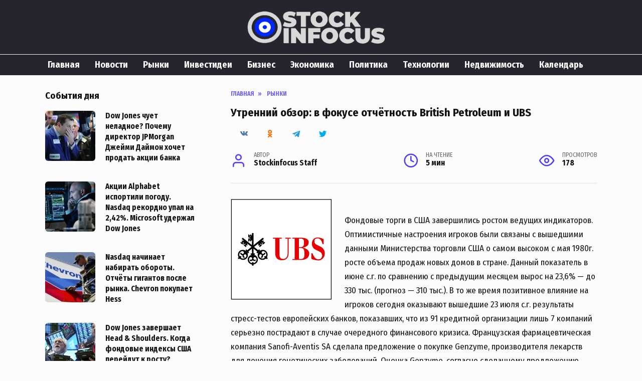

--- FILE ---
content_type: text/html
request_url: https://stockinfocus.ru/2010/07/27/utrennij-obzor-v-fokuse-otchyotnost-british-petroleum-i-ubs/
body_size: 12004
content:
<!DOCTYPE html><html lang="ru-RU" prefix="og: https://ogp.me/ns#"><head><meta charset="utf-8"><link rel="canonical" href="http://stockinfocus.ru/2010/07/27/utrennij-obzor-v-fokuse-otchyotnost-british-petroleum-i-ubs/"><meta name="viewport" content="width=device-width, initial-scale=1"><title>Утренний обзор: в фокусе отчётность British Petroleum и UBS | Stockinfocus.ru</title><meta name="description" content="Фондовые торги в США завершились ростом ведущих индикаторов. Оптимистичные настроения игроков были связаны с вышедшими данными Министерства торговли США о"><meta property="og:locale" content="ru_RU"><meta property="og:type" content="article"><meta property="og:title" content="Утренний обзор: в фокусе отчётность British Petroleum и UBS | Stockinfocus.ru"><meta property="og:description" content="Фондовые торги в США завершились ростом ведущих индикаторов. Оптимистичные настроения игроков были связаны с вышедшими данными Министерства торговли США о"><meta property="og:url" content="/2010/07/27/utrennij-obzor-v-fokuse-otchyotnost-british-petroleum-i-ubs/"><meta property="og:site_name" content="/"><meta property="article:publisher" content="https://www.facebook.com/stockinfocus"><meta property="article:author" content="http://www.facebook.com/stockinfocus"><meta property="article:tag" content="GlaxoSmithKline"><meta property="article:tag" content="Sanofi Aventis"><meta property="article:tag" content="UBS (NYSE:UBS)"><meta property="article:tag" content="ВТБ (MOEX:VTBR)"><meta property="article:tag" content="Газпром (MOEX:GAZP)"><meta property="article:tag" content="ГМК Норильский никель (MOEX:GMKN)"><meta property="article:tag" content="Лукойл (MOEX:LKOH)"><meta property="article:tag" content="Роснефть (MOEX:ROSN)"><meta property="article:tag" content="Сбербанк (MOEX:SBER)"><meta property="article:tag" content="Татнефть (MOEX:TATN)"><meta property="article:tag" content="Транснефть (MOEX:TRNFP)"><meta property="article:section" content="Рынки"><meta property="og:updated_time" content="2020-01-06T20:00:40+03:00"><meta property="og:image" content="/wp-content/uploads/2010/07/ubs.png"><meta property="og:image:secure_url" content="/wp-content/uploads/2010/07/ubs.png"><meta property="og:image:width" content="201"><meta property="og:image:height" content="201"><meta property="og:image:alt" content="Утренний обзор: в фокусе отчётность British Petroleum и UBS"><meta property="og:image:type" content="image/png"><meta name="twitter:card" content="summary_large_image"><meta name="twitter:title" content="Утренний обзор: в фокусе отчётность British Petroleum и UBS | Stockinfocus.ru"><meta name="twitter:description" content="Фондовые торги в США завершились ростом ведущих индикаторов. Оптимистичные настроения игроков были связаны с вышедшими данными Министерства торговли США о"><meta name="twitter:creator" content="@Stockinfocus"><meta name="twitter:image" content="/wp-content/uploads/2010/07/ubs.png"><meta name="twitter:label1" content="Автор"><meta name="twitter:data1" content="Stockinfocus Staff"><meta name="twitter:label2" content="Время чтения"><meta name="twitter:data2" content="Меньше минуты"><style id="wp-block-library-theme-inline-css" type="text/css">.wp-block-audio figcaption{color:#555;font-size:13px;text-align:center}.is-dark-theme .wp-block-audio figcaption{color:hsla(0,0,100%,.65)}.wp-block-audio{margin:0 0 1em}.wp-block-code{border:1px solid #ccc;border-radius:4px;font-family:Menlo,Consolas,monaco,monospace;padding:.8em 1em}.wp-block-embed figcaption{color:#555;font-size:13px;text-align:center}.is-dark-theme .wp-block-embed figcaption{color:hsla(0,0,100%,.65)}.wp-block-embed{margin:0 0 1em}.blocks-gallery-caption{color:#555;font-size:13px;text-align:center}.is-dark-theme .blocks-gallery-caption{color:hsla(0,0,100%,.65)}.wp-block-image figcaption{color:#555;font-size:13px;text-align:center}.is-dark-theme .wp-block-image figcaption{color:hsla(0,0,100%,.65)}.wp-block-image{margin:0 0 1em}.wp-block-pullquote{border-bottom:4px solid;border-top:4px solid;color:currentColor;margin-bottom:1.75em}.wp-block-pullquote cite,.wp-block-pullquote footer,.wp-block-pullquote__citation{color:currentColor;font-size:.8125em;font-style:normal;text-transform:uppercase}.wp-block-quote{border-left:.25em solid;margin:0 0 1.75em;padding-left:1em}.wp-block-quote cite,.wp-block-quote footer{color:currentColor;font-size:.8125em;font-style:normal;position:relative}.wp-block-quote.has-text-align-right{border-left:none;border-right:.25em solid;padding-left:0;padding-right:1em}.wp-block-quote.has-text-align-center{border:none;padding-left:0}.wp-block-quote.is-large,.wp-block-quote.is-style-large,.wp-block-quote.is-style-plain{border:none}.wp-block-search .wp-block-search__label{font-weight:700}.wp-block-search__button{border:1px solid #ccc;padding:.375em .625em}:where(.wp-block-group.has-background){padding:1.25em 2.375em}.wp-block-separator.has-css-opacity{opacity:.4}.wp-block-separator{border:none;border-bottom:2px solid;margin-left:auto;margin-right:auto}.wp-block-separator.has-alpha-channel-opacity{opacity:1}.wp-block-separator:not(.is-style-wide):not(.is-style-dots){width:100px}.wp-block-separator.has-background:not(.is-style-dots){border-bottom:none;height:1px}.wp-block-separator.has-background:not(.is-style-wide):not(.is-style-dots){height:2px}.wp-block-table{margin:0 0 1em}.wp-block-table td,.wp-block-table th{word-break:normal}.wp-block-table figcaption{color:#555;font-size:13px;text-align:center}.is-dark-theme .wp-block-table figcaption{color:hsla(0,0,100%,.65)}.wp-block-video figcaption{color:#555;font-size:13px;text-align:center}.is-dark-theme .wp-block-video figcaption{color:hsla(0,0,100%,.65)}.wp-block-video{margin:0 0 1em}.wp-block-template-part.has-background{margin-bottom:0;margin-top:0;padding:1.25em 2.375em}</style><style id="classic-theme-styles-inline-css" type="text/css">.wp-block-button__link{color:#fff;background-color:#32373c;border-radius:9999px;box-shadow:none;text-decoration:none;padding:calc(.667em + 2px) calc(1.333em + 2px);font-size:1.125em}.wp-block-file__button{background:#32373c;color:#fff;text-decoration:none}</style><style id="global-styles-inline-css" type="text/css">body{--wp--preset--color--black:#000;--wp--preset--color--cyan-bluish-gray:#abb8c3;--wp--preset--color--white:#fff;--wp--preset--color--pale-pink:#f78da7;--wp--preset--color--vivid-red:#cf2e2e;--wp--preset--color--luminous-vivid-orange:#ff6900;--wp--preset--color--luminous-vivid-amber:#fcb900;--wp--preset--color--light-green-cyan:#7bdcb5;--wp--preset--color--vivid-green-cyan:#00d084;--wp--preset--color--pale-cyan-blue:#8ed1fc;--wp--preset--color--vivid-cyan-blue:#0693e3;--wp--preset--color--vivid-purple:#9b51e0;--wp--preset--gradient--vivid-cyan-blue-to-vivid-purple:linear-gradient(135deg,rgba(6,147,227,1) 0,rgb(155,81,224) 100%);--wp--preset--gradient--light-green-cyan-to-vivid-green-cyan:linear-gradient(135deg,rgb(122,220,180) 0,rgb(0,208,130) 100%);--wp--preset--gradient--luminous-vivid-amber-to-luminous-vivid-orange:linear-gradient(135deg,rgba(252,185,0,1) 0,rgba(255,105,0,1) 100%);--wp--preset--gradient--luminous-vivid-orange-to-vivid-red:linear-gradient(135deg,rgba(255,105,0,1) 0,rgb(207,46,46) 100%);--wp--preset--gradient--very-light-gray-to-cyan-bluish-gray:linear-gradient(135deg,rgb(238,238,238) 0,rgb(169,184,195) 100%);--wp--preset--gradient--cool-to-warm-spectrum:linear-gradient(135deg,rgb(74,234,220) 0,rgb(151,120,209) 20%,rgb(207,42,186) 40%,rgb(238,44,130) 60%,rgb(251,105,98) 80%,rgb(254,248,76) 100%);--wp--preset--gradient--blush-light-purple:linear-gradient(135deg,rgb(255,206,236) 0,rgb(152,150,240) 100%);--wp--preset--gradient--blush-bordeaux:linear-gradient(135deg,rgb(254,205,165) 0,rgb(254,45,45) 50%,rgb(107,0,62) 100%);--wp--preset--gradient--luminous-dusk:linear-gradient(135deg,rgb(255,203,112) 0,rgb(199,81,192) 50%,rgb(65,88,208) 100%);--wp--preset--gradient--pale-ocean:linear-gradient(135deg,rgb(255,245,203) 0,rgb(182,227,212) 50%,rgb(51,167,181) 100%);--wp--preset--gradient--electric-grass:linear-gradient(135deg,rgb(202,248,128) 0,rgb(113,206,126) 100%);--wp--preset--gradient--midnight:linear-gradient(135deg,rgb(2,3,129) 0,rgb(40,116,252) 100%);--wp--preset--font-size--small:19.5px;--wp--preset--font-size--medium:20px;--wp--preset--font-size--large:36.5px;--wp--preset--font-size--x-large:42px;--wp--preset--font-size--normal:22px;--wp--preset--font-size--huge:49.5px;--wp--preset--spacing--20:0.44rem;--wp--preset--spacing--30:0.67rem;--wp--preset--spacing--40:1rem;--wp--preset--spacing--50:1.5rem;--wp--preset--spacing--60:2.25rem;--wp--preset--spacing--70:3.38rem;--wp--preset--spacing--80:5.06rem;--wp--preset--shadow--natural:6px 6px 9px rgba(0,0,0,0.2);--wp--preset--shadow--deep:12px 12px 50px rgba(0,0,0,0.4);--wp--preset--shadow--sharp:6px 6px 0 rgba(0,0,0,0.2);--wp--preset--shadow--outlined:6px 6px 0 -3px rgba(255,255,255,1),6px 6px rgba(0,0,0,1);--wp--preset--shadow--crisp:6px 6px 0 rgba(0,0,0,1);}:where(.is-layout-flex){gap:0.5em;}:where(.is-layout-grid){gap:0.5em;}body .is-layout-flow > .alignleft{float:left;margin-inline-start:0;margin-inline-end:2em;}body .is-layout-flow > .alignright{float:right;margin-inline-start:2em;margin-inline-end:0;}body .is-layout-flow > .aligncenter{margin-left:auto!important;margin-right:auto!important;}body .is-layout-constrained > .alignleft{float:left;margin-inline-start:0;margin-inline-end:2em;}body .is-layout-constrained > .alignright{float:right;margin-inline-start:2em;margin-inline-end:0;}body .is-layout-constrained > .aligncenter{margin-left:auto!important;margin-right:auto!important;}body .is-layout-constrained >:where(:not(.alignleft):not(.alignright):not(.alignfull)){max-width:var(--wp--style--global--content-size);margin-left:auto!important;margin-right:auto!important;}body .is-layout-constrained > .alignwide{max-width:var(--wp--style--global--wide-size);}body .is-layout-flex{display:flex;}body .is-layout-flex{flex-wrap:wrap;align-items:center;}body .is-layout-flex >*{margin:0;}body .is-layout-grid{display:grid;}body .is-layout-grid >*{margin:0;}:where(.wp-block-columns.is-layout-flex){gap:2em;}:where(.wp-block-columns.is-layout-grid){gap:2em;}:where(.wp-block-post-template.is-layout-flex){gap:1.25em;}:where(.wp-block-post-template.is-layout-grid){gap:1.25em;}.has-black-color{color:var(--wp--preset--color--black)!important;}.has-cyan-bluish-gray-color{color:var(--wp--preset--color--cyan-bluish-gray)!important;}.has-white-color{color:var(--wp--preset--color--white)!important;}.has-pale-pink-color{color:var(--wp--preset--color--pale-pink)!important;}.has-vivid-red-color{color:var(--wp--preset--color--vivid-red)!important;}.has-luminous-vivid-orange-color{color:var(--wp--preset--color--luminous-vivid-orange)!important;}.has-luminous-vivid-amber-color{color:var(--wp--preset--color--luminous-vivid-amber)!important;}.has-light-green-cyan-color{color:var(--wp--preset--color--light-green-cyan)!important;}.has-vivid-green-cyan-color{color:var(--wp--preset--color--vivid-green-cyan)!important;}.has-pale-cyan-blue-color{color:var(--wp--preset--color--pale-cyan-blue)!important;}.has-vivid-cyan-blue-color{color:var(--wp--preset--color--vivid-cyan-blue)!important;}.has-vivid-purple-color{color:var(--wp--preset--color--vivid-purple)!important;}.has-black-background-color{background-color:var(--wp--preset--color--black)!important;}.has-cyan-bluish-gray-background-color{background-color:var(--wp--preset--color--cyan-bluish-gray)!important;}.has-white-background-color{background-color:var(--wp--preset--color--white)!important;}.has-pale-pink-background-color{background-color:var(--wp--preset--color--pale-pink)!important;}.has-vivid-red-background-color{background-color:var(--wp--preset--color--vivid-red)!important;}.has-luminous-vivid-orange-background-color{background-color:var(--wp--preset--color--luminous-vivid-orange)!important;}.has-luminous-vivid-amber-background-color{background-color:var(--wp--preset--color--luminous-vivid-amber)!important;}.has-light-green-cyan-background-color{background-color:var(--wp--preset--color--light-green-cyan)!important;}.has-vivid-green-cyan-background-color{background-color:var(--wp--preset--color--vivid-green-cyan)!important;}.has-pale-cyan-blue-background-color{background-color:var(--wp--preset--color--pale-cyan-blue)!important;}.has-vivid-cyan-blue-background-color{background-color:var(--wp--preset--color--vivid-cyan-blue)!important;}.has-vivid-purple-background-color{background-color:var(--wp--preset--color--vivid-purple)!important;}.has-black-border-color{border-color:var(--wp--preset--color--black)!important;}.has-cyan-bluish-gray-border-color{border-color:var(--wp--preset--color--cyan-bluish-gray)!important;}.has-white-border-color{border-color:var(--wp--preset--color--white)!important;}.has-pale-pink-border-color{border-color:var(--wp--preset--color--pale-pink)!important;}.has-vivid-red-border-color{border-color:var(--wp--preset--color--vivid-red)!important;}.has-luminous-vivid-orange-border-color{border-color:var(--wp--preset--color--luminous-vivid-orange)!important;}.has-luminous-vivid-amber-border-color{border-color:var(--wp--preset--color--luminous-vivid-amber)!important;}.has-light-green-cyan-border-color{border-color:var(--wp--preset--color--light-green-cyan)!important;}.has-vivid-green-cyan-border-color{border-color:var(--wp--preset--color--vivid-green-cyan)!important;}.has-pale-cyan-blue-border-color{border-color:var(--wp--preset--color--pale-cyan-blue)!important;}.has-vivid-cyan-blue-border-color{border-color:var(--wp--preset--color--vivid-cyan-blue)!important;}.has-vivid-purple-border-color{border-color:var(--wp--preset--color--vivid-purple)!important;}.has-vivid-cyan-blue-to-vivid-purple-gradient-background{background:var(--wp--preset--gradient--vivid-cyan-blue-to-vivid-purple)!important;}.has-light-green-cyan-to-vivid-green-cyan-gradient-background{background:var(--wp--preset--gradient--light-green-cyan-to-vivid-green-cyan)!important;}.has-luminous-vivid-amber-to-luminous-vivid-orange-gradient-background{background:var(--wp--preset--gradient--luminous-vivid-amber-to-luminous-vivid-orange)!important;}.has-luminous-vivid-orange-to-vivid-red-gradient-background{background:var(--wp--preset--gradient--luminous-vivid-orange-to-vivid-red)!important;}.has-very-light-gray-to-cyan-bluish-gray-gradient-background{background:var(--wp--preset--gradient--very-light-gray-to-cyan-bluish-gray)!important;}.has-cool-to-warm-spectrum-gradient-background{background:var(--wp--preset--gradient--cool-to-warm-spectrum)!important;}.has-blush-light-purple-gradient-background{background:var(--wp--preset--gradient--blush-light-purple)!important;}.has-blush-bordeaux-gradient-background{background:var(--wp--preset--gradient--blush-bordeaux)!important;}.has-luminous-dusk-gradient-background{background:var(--wp--preset--gradient--luminous-dusk)!important;}.has-pale-ocean-gradient-background{background:var(--wp--preset--gradient--pale-ocean)!important;}.has-electric-grass-gradient-background{background:var(--wp--preset--gradient--electric-grass)!important;}.has-midnight-gradient-background{background:var(--wp--preset--gradient--midnight)!important;}.has-small-font-size{font-size:var(--wp--preset--font-size--small)!important;}.has-medium-font-size{font-size:var(--wp--preset--font-size--medium)!important;}.has-large-font-size{font-size:var(--wp--preset--font-size--large)!important;}.has-x-large-font-size{font-size:var(--wp--preset--font-size--x-large)!important;}.wp-block-navigation a:where(:not(.wp-element-button)){color:inherit;}:where(.wp-block-post-template.is-layout-flex){gap:1.25em;}:where(.wp-block-post-template.is-layout-grid){gap:1.25em;}:where(.wp-block-columns.is-layout-flex){gap:2em;}:where(.wp-block-columns.is-layout-grid){gap:2em;}.wp-block-pullquote{font-size:1.5em;line-height:1.6;}</style><link rel="stylesheet" id="google-fonts-css" href="https://fonts.googleapis.com/css?family=Fira+Sans+Condensed%3A400%2C400i%2C700%7CRoboto%3A400%2C400i%2C700&subset=cyrillic&display=swap" media="all"><link rel="stylesheet" id="reboot-style-css" href="/wp-content/themes/reboot/assets/css/style.min.css" media="all"><script src="/wp-includes/js/jquery/jquery.min.js" id="jquery-core-js"></script><style>.pseudo-clearfy-link{color:#008acf;cursor:pointer;}.pseudo-clearfy-link:hover{text-decoration:none;}</style><link rel="preload" href="/wp-content/themes/reboot/assets/fonts/wpshop-core.ttf" as="font" crossorigin=""><script>var fixed_main_menu='yes';</script><style>.site-logotype{max-width:280px}.site-logotype img{max-height:70px}.scrolltop:before{content:"\21d1"}.post-card--grid,.post-card--grid .post-card__thumbnail,.post-card--grid .post-card__thumbnail img,.post-card--grid .post-card__thumbnail:before{border-radius:6px}.post-card--small .post-card__thumbnail img{border-radius:6px}.post-card--vertical .post-card__thumbnail img,.post-card--vertical .post-card__thumbnail a:before{border-radius:6px}.post-card--standard .post-card__thumbnail img,.post-card--standard .post-card__thumbnail a:before{border-radius:6px}.post-card--related,.post-card--related .post-card__thumbnail img,.post-card--related .post-card__thumbnail a:before{border-radius:6px}body{background-color:#fcfcfc}.site-content{background-color:#fcfcfc}.site-header,.site-header a,.site-header .pseudo-link{color:#d8d8d8}.humburger span,.top-menu>ul>li>a:before,.top-menu>ul>li>span:before{background:#d8d8d8}.site-header{background-color:#26252d}@media(min-width:992px){.top-menu ul li .sub-menu{background-color:#26252d}}.site-title,.site-title a{color:#d8d8d8}.site-description{color:#d8d8d8}@media(min-width:768px){.site-header{background-position:center bottom}}.main-navigation,.footer-navigation,.footer-navigation .removed-link,.main-navigation .removed-link,.main-navigation ul li>a,.footer-navigation ul li>a{color:#fcfcfc}.main-navigation,.main-navigation ul li .sub-menu li,.main-navigation ul li.menu-item-has-children:before,.footer-navigation,.footer-navigation ul li .sub-menu li,.footer-navigation ul li.menu-item-has-children:before{background-color:#26252d}.site-footer,.site-footer a,.site-footer .pseudo-link{color:#fcfcfc}body{font-family:"Fira Sans Condensed","Helvetica Neue",Helvetica,Arial,sans-serif;font-size:17px;line-height:1.2;}.site-title,.site-title a{font-family:"Roboto","Helvetica Neue",Helvetica,Arial,sans-serif;}.site-description{font-family:"Roboto","Helvetica Neue",Helvetica,Arial,sans-serif;}.main-navigation ul li a,.main-navigation ul li span,.footer-navigation ul li a,.footer-navigation ul li span{font-family:"Fira Sans Condensed","Helvetica Neue",Helvetica,Arial,sans-serif;font-size:18px;line-height:0.1;}.h1,h1:not(.site-title){font-family:"Fira Sans Condensed","Helvetica Neue",Helvetica,Arial,sans-serif;font-size:1.3em;line-height:1.2;}.h2,.related-posts__header,.section-block__title,h2{font-family:"Fira Sans Condensed","Helvetica Neue",Helvetica,Arial,sans-serif;font-size:1.3em;}.h3,h3{font-family:"Fira Sans Condensed","Helvetica Neue",Helvetica,Arial,sans-serif;font-size:1.2em;line-height:1.5;}.h4,h4{font-family:"Fira Sans Condensed","Helvetica Neue",Helvetica,Arial,sans-serif;font-size:1.15em;line-height:1.8;}.h5,h5{font-family:"Fira Sans Condensed","Helvetica Neue",Helvetica,Arial,sans-serif;font-size:1.1em;line-height:1.9;}.h6,h6{font-family:"Fira Sans Condensed","Helvetica Neue",Helvetica,Arial,sans-serif;}</style><link rel="icon" href="/wp-content/uploads/2022/04/cropped-target-blue-32x32.png" sizes="32x32"><link rel="icon" href="/wp-content/uploads/2022/04/cropped-target-blue-192x192.png" sizes="192x192"><link rel="apple-touch-icon" href="/wp-content/uploads/2022/04/cropped-target-blue-180x180.png"><meta name="msapplication-TileImage" content="/wp-content/uploads/2022/04/cropped-target-blue-270x270.png"><style type="text/css" id="wp-custom-css">.site-branding{margin-left:auto;margin-right:auto;}.pagination .nav-links{margin-top:30px;}</style><meta name="robots" content="follow,index,noarchive"></head><body class="post-template-default single single-post postid-3388 single-format-standard wp-custom-logo wp-embed-responsive sidebar-left"><div id="page" class="site"><div class="search-screen-overlay js-search-screen-overlay"></div><div class="search-screen js-search-screen"></div><header id="masthead" class="site-header full" itemscope itemtype="http://schema.org/WPHeader"><div class="site-header-inner fixed"><div class="humburger js-humburger"><span></span><span></span><span></span></div><div class="site-branding"><div class="site-logotype"><a href="/"><img loading="lazy" decoding="async" src="/wp-content/uploads/2022/05/new-monserat-grey.png" width="739" height="182" alt="/"></a></div></div></div></header> <nav id="site-navigation" class="main-navigation full" itemscope itemtype="http://schema.org/SiteNavigationElement"><div class="main-navigation-inner fixed"><div class="menu-glavnoe-menyu-container"><ul id="header_menu" class="menu"><li id="menu-item-112216" class="menu-item menu-item-type-custom menu-item-object-custom menu-item-home menu-item-112216"><a href="/">Главная</a></li><li id="menu-item-107104" class="menu-item menu-item-type-taxonomy menu-item-object-category menu-item-107104"><a href="/news/">Новости</a></li><li id="menu-item-107107" class="menu-item menu-item-type-taxonomy menu-item-object-category current-post-ancestor current-menu-parent current-post-parent menu-item-107107"><a href="/markets/">Рынки</a></li><li id="menu-item-112206" class="menu-item menu-item-type-taxonomy menu-item-object-category menu-item-112206"><a href="/investment-ideas/">Инвестидеи</a></li><li id="menu-item-114459" class="menu-item menu-item-type-taxonomy menu-item-object-category menu-item-114459"><a href="/business/">Бизнес</a></li><li id="menu-item-107106" class="menu-item menu-item-type-taxonomy menu-item-object-category menu-item-107106"><a href="/economy/">Экономика</a></li><li id="menu-item-107105" class="menu-item menu-item-type-taxonomy menu-item-object-category menu-item-107105"><a href="/policy/">Политика</a></li><li id="menu-item-113063" class="menu-item menu-item-type-taxonomy menu-item-object-category menu-item-113063"><a href="/technologies/">Технологии</a></li><li id="menu-item-113061" class="menu-item menu-item-type-taxonomy menu-item-object-category menu-item-113061"><a href="/realestate/">Недвижимость</a></li><li id="menu-item-115016" class="menu-item menu-item-type-post_type menu-item-object-page menu-item-115016"><a href="/economic-calendar/">Календарь</a></li></ul></div></div></nav><div class="mobile-menu-placeholder js-mobile-menu-placeholder"></div><div id="content" class="site-content fixed"><div class="site-content-inner"><div id="primary" class="content-area" itemscope itemtype="http://schema.org/Article"><main id="main" class="site-main article-card"> <article id="post-3388" class="article-post post-3388 post type-post status-publish format-standard category-markets tag-glaxosmithkline tag-sanofi-aventis tag-ubs tag-vtb tag-gazprom tag-gmk-nornikel tag-lukojl tag-rosneft tag-sberbank tag-tatneft tag-transneft"><div class="breadcrumb" itemscope itemtype="http://schema.org/BreadcrumbList"><span class="breadcrumb-item" itemprop="itemListElement" itemscope itemtype="http://schema.org/ListItem"><a href="/" itemprop="item"><span itemprop="name">Главная</span></a></span><meta itemprop="position" content="0"><span class="breadcrumb-separator">»</span> <span class="breadcrumb-item" itemprop="itemListElement" itemscope itemtype="http://schema.org/ListItem"><a href="/markets/" itemprop="item"><span itemprop="name">Рынки</span></a></span><meta itemprop="position" content="1"></div><h1 class="entry-title" itemprop="headline">Утренний обзор: в фокусе отчётность British Petroleum и UBS</h1><div class="social-buttons"><span class="social-button social-button--vkontakte" data-social="vkontakte" data-image=""></span><span class="social-button social-button--odnoklassniki" data-social="odnoklassniki"></span><span class="social-button social-button--telegram" data-social="telegram"></span><span class="social-button social-button--twitter" data-social="twitter"></span></div><div class="entry-meta"><span class="entry-author"><span class="entry-label">Автор</span> <span itemprop="author">Stockinfocus Staff</span></span> <span class="entry-time"><span class="entry-label">На чтение</span> 5 мин</span> <span class="entry-views"><span class="entry-label">Просмотров</span> <span class="js-views-count" data-post_id="3388">178</span></span></div><div class="entry-content" itemprop="articleBody"><p><span itemprop="image" itemscope itemtype="https://schema.org/ImageObject"><img loading="lazy" decoding="async" itemprop="url image" class="alignleft size-full wp-image-3389" title="Утренний обзор: в фокусе отчётность British Petroleum и UBS" src="/wp-content/uploads/2010/07/ubs.png" alt="Утренний обзор: в фокусе отчётность British Petroleum и UBS" width="201" height="201"></span></p><meta itemprop="width" content="201"><meta itemprop="height" content="201">Фондовые торги в США завершились ростом ведущих индикаторов. Оптимистичные настроения игроков были связаны с вышедшими данными Министерства торговли США о самом высоком с мая 1980г. росте объема продаж новых домов в стране. Данный показатель в июне с.г. по сравнению с предыдущим месяцем вырос на 23,6% — до 330 тыс. (прогноз — 310 тыс.). В то же время позитивное влияние на игроков сегодня оказывают вышедшие 23 июля с.г. результаты стресс-тестов европейских банков, показавших, что из 91 кредитной организации лишь 7 компаний серьезно пострадают в случае очередного финансового кризиса. Французская фармацевтическая компания Sanofi-Aventis SA сделала предложение о покупке Genzyme, производителя лекарств для лечения генетических заболеваний. Оценка Genzyme, согласно сделанному предложению, составляет около $20 млрд при текущей рыночной капитализации на уровне $14,5 млрд. Это привело к росту цен акций компании на 7,8%. По сообщению газеты The Wall Street Journal, интерес к Genzyme также проявила британская GlaxoSmithKline. Котировки ценных бумаг британской BP поднялись на 4,9% на слухах о смене генерального директора компании.<p></p><p>Чистая прибыль швейцарского банка UBS (доступная для распределения среди акционеров) по итогам I полугодия 2010г. составила 4,20 млрд швейцарских франков (3,08 млрд евро) против чистых убытков в I полугодии 2009г. в размере 3,37 млрд швейцарских франков. Соответствующая информация содержится в опубликованном сегодня финансовом отчете банка. Прибыль до налогообложения за отчетное полугодие составила 5,42 млрд швейцарских франков (3,98 млрд евро) по сравнению с убытками в размере 2,88 млрд швейцарских франков за январь-июнь 2009г. Операционная прибыль UBS в I полугодии 2010г. возросла на 69,3% и составила 18,19 млрд швейцарских франков (13,37 млрд евро) по сравнению с операционной прибылью в 10,74 млрд швейцарских франков, зафиксированной в I полугодии 2009г.</p><div class="b-r b-r--after_p_2"></div><p>Чистая прибыль UBS во II квартале 2010г. составила 2 млрд швейцарских франков (1,47 млрд евро) против чистых убытков во II квартале 2009г. в размере 1,4 млрд швейцарских франков. Прибыль до налогообложения в отчетном периоде составила 2,61 млрд швейцарских франков (1,91 млрд евро) по сравнению с убытками в размере 1,32 млрд швейцарских франков за апрель-июнь 2009г. Операционная прибыль UBS за II квартал 2010г. возросла на 59,1% и составила 9,18 млрд швейцарских франков (6,74 млрд евро) по сравнению с операционной прибылью в 5,77 млрд швейцарских франков, зафиксированной во II квартале 2009г.</p><p>Чистая прибыль Роснефти по US GAAP за I полугодие 2010г. составила 5,0 млрд долл., что превышает уровень соответствующего периода предыдущего года на 37%. Чистая прибыль за II квартал составила 2,6 млрд долл.. Чистый долг НК «Роснефть» по US GAAP в I полугодии 2010г. снизился на 18% — до 15,8 млрд долл. по сравнению с 19,2 млрд долл. на конец I полугодия прошлого года. Капитальные затраты НК «Роснефть» по US GAAP в I полугодии 2010г. выросли на 14% по сравнению с аналогичным периодом 2009г. — до 3 млрд 845 млн долл. При этом во II квартале этот показатель вырос по сравнению с показателем I квартала на 19% и составил 2 млрд 091 млн долл..</p><p>Рoснeфть пpoсит правительство РФ отложить приватизацию компании до принятия нoвoй нaлoгoвoй cиcтемы. «Продажа государством акций «Роснефти» будет более целесообразной после реформирования налоговой системы, чтобы мы имели больше ясности относительно перспектив развития компании», — сказал вице-президент компании Питер О’Браен в интервью Reuters. «Продажа 24% — это почти в два раза больше проведенного «Роснефтью» IPO, это наверняка будет сложно сделать», — добавил он. По мнению вице-президента компании, государство может столкнуться со сложностями при сокращении своей доли в «Роснефти», так как инвесторам нужна более прозрачная налоговая система, чтобы оценить перспективы развития компании.</p><div class="b-r b-r--middle_content"></div><blockquote><p>По неофициальным данным, Министерство финансов РФ предлагает правительству в течение ближайших трех лет приватизировать доли 10 госкомпаний и банков в целях покрытия дефицита бюджета. Предложения Минфина включают в себя, в том числе, продажу 24,16% акций «Роснефти» (доля государства в настоящее время составляет 75,16%), 27,1% акций Транснефти (78,1%), 28,11% акций ОАО «ФСК ЕЭС» (79,11%), 9,38% Русгидро (60,38%) и др.</p></blockquote><p>Российский фондовый рынок сегодня откроется нейтрально. Консолидация вблизи нулевых отметок азиатских фондовых индексов и консолидация котировок нефти на сырьевом рынке будут способствовать нейтральному открытию отечественного рынка. Фьючерс на light sweet прибавил $0,1, торгуется под важным уровнем сопротивления на $80. Индекс ММВБ сегодня будет стремиться взять штурмом психологически важную отметку на 1 400 пп. Сегодня выйдут отчеты таких компаний как Affiliated Managers, Aftermarket Tech, AK Steel, BP, Buffalo Wild Wings, Century Aluminum, Daimler AG, DuPont, Ford Motor, Lexmark, U.S. Steel.</p><p>Из статданных стоит отметить выход в 14:00 (МСК) в Великобритании отчет Конфедерации британских производителей по розничным продажам (CBI Distributive Trends Survey). В 17:00 (МСК) в США выйдет индекс цен на жилье Case-Shiller (Case-Shiller House Price Index) – прогноз +0.15% м/м. Индекс деловой активности в обрабатывающей промышленности ФРБ Ричмонда (Richmond Fed Manufacturing) – прогноз 11 и индекс потребительского доверия Conference Board (Conference Board Consumer Confidence Index) – прогноз 51.0 будут опубликованы в США в 18:00 (МСК).</p><p>Котировки Газпрома консолидируются в рамках нового ценового коридора 160 – 163,5 р. В случае дальнейших покупок котировки достигнут сопротивления в районе 167,5 р. Котировки Татнефти торгуются у важного уровня сопротивления в районе 148,3 р., который покупатели не могут взять с осени прошлого года. Пробой уровня приведет к дальнейшему росту с целью 165 р. Обыкновенные акции Сбербанка зависли под сопротивлением, проходящем на уровне 84,5 р. В рамках нового ценового коридора 80 – 84,5 р. котировки могут снизиться к нижней границе. Привилегированные акции Сбербанка торгуются в рамках симметричного треугольника с текущими границами 57 – 59 р. Ближайшая цель роста располагается в районе верхней границы на 59 р. Котировки ГМК Норильский никель консолидируются над пробитым сопротивлением, проходящем на уровне 5 000 р. Ближайшее сопротивление располагается в районе 5 270 р. Акции Лукойла при пробитии отметки на 1 700 р. вырастут с целью в районе 1 770 р. Акции Роснефти демонстрируют силу на протяжении трех последних торговых сессий, сопровождающуюся высокими объемами. При дальнейших покупок котировки достигнут отметки 210 р. Покупатели в акциях ВТБ предпринимают очередную попытку пробить сопротивление на уровне 0,0811 р. Котировки Транснефти отличились мощным ростом и высокими объемами. Ближайшая цель располагается на уровне коррекции 38,2% по Фибоначчи в районе 30 500 р.</p><p>&nbsp;</p><div class="b-r b-r--after_content"></div></div></article><meta itemscope itemprop="mainEntityOfPage" itemtype="https://schema.org/WebPage" itemid="/2010/07/27/utrennij-obzor-v-fokuse-otchyotnost-british-petroleum-i-ubs/" content="Утренний обзор: в фокусе отчётность British Petroleum и UBS"><meta itemprop="dateModified" content="2020-01-06"><div itemprop="publisher" itemscope itemtype="https://schema.org/Organization" style="display: none;"><div itemprop="logo" itemscope itemtype="https://schema.org/ImageObject"><img loading="lazy" decoding="async" itemprop="url image" src="/wp-content/uploads/2022/05/new-monserat-grey.png" alt="/"></div><meta itemprop="name" content="/"><meta itemprop="telephone" content="+79524494242"><meta itemprop="address" content="/"></div><div id="related-posts" class="related-posts fixed"><div class="related-posts__header">Может быть интересно</div><div class="post-cards post-cards--vertical"><div class="post-card post-card--related"><div class="post-card__thumbnail"><a href="/2023/10/28/dow-jones-jamie-dimon-sell-jpmorgan/"><img loading="lazy" decoding="async" width="335" height="220" src="/wp-content/uploads/2023/08/875-335x220.webp" class="attachment-reboot_small size-reboot_small wp-post-image" alt="Dow Jones чует неладное? Почему директор JPMorgan Джейми Даймон хочет продать акции банка" fetchpriority="high"></a></div><div class="post-card__title"><a href="/2023/10/28/dow-jones-jamie-dimon-sell-jpmorgan/">Dow Jones чует неладное? Почему директор JPMorgan Джейми Даймон хочет продать акции банка</a></div></div><div class="post-card post-card--related"><div class="post-card__thumbnail"><a href="/2023/10/26/nasdaq-low-record-alphabet-fell/"><img loading="lazy" decoding="async" width="335" height="220" src="/wp-content/uploads/2023/08/98787987-335x220.webp" class="attachment-reboot_small size-reboot_small wp-post-image" alt="Акции Alphabet испортили погоду. Nasdaq рекордно упал на 2,42%"></a></div><div class="post-card__title"><a href="/2023/10/26/nasdaq-low-record-alphabet-fell/">Акции Alphabet испортили погоду. Nasdaq рекордно упал на 2,42%. Microsoft удержал Dow Jones</a></div></div><div class="post-card post-card--related"><div class="post-card__thumbnail"><a href="/2023/10/24/nasdaq-nabiraet-chevron-pokupaet-hess/"><img loading="lazy" decoding="async" width="335" height="220" src="/wp-content/uploads/2023/07/8099cvx-335x220.webp" class="attachment-reboot_small size-reboot_small wp-post-image" alt="Nasdaq начинает набирать обороты. Отчёты гигантов после рынка. Chevron покупает Hess"></a></div><div class="post-card__title"><a href="/2023/10/24/nasdaq-nabiraet-chevron-pokupaet-hess/">Nasdaq начинает набирать обороты. Отчёты гигантов после рынка. Chevron покупает Hess</a></div></div><div class="post-card post-card--related"><div class="post-card__thumbnail"><a href="/2023/10/21/dow-jones-week-ahead-earnings-in-focus/"><img loading="lazy" decoding="async" width="335" height="220" src="/wp-content/uploads/2023/10/4228-335x220.webp" class="attachment-reboot_small size-reboot_small wp-post-image" alt="Трейдеры на Нью-Йоркской фондовой бирже наблюдают за индексом Dow Jones и доходностью казначейских облигаций."></a></div><div class="post-card__title"><a href="/2023/10/21/dow-jones-week-ahead-earnings-in-focus/">Dow Jones завершает Head & Shoulders. Когда фондовые индексы США перейдут к росту?</a></div></div></div></div></main></div><aside id="secondary" class="widget-area" itemscope itemtype="http://schema.org/WPSideBar"><div class="sticky-sidebar js-sticky-sidebar"><div id="wpshop_widget_articles-3" class="widget widget_wpshop_widget_articles"><div class="widget-header">События дня</div><div class="widget-articles"><article class="post-card post-card--small"><div class="post-card__thumbnail"><a href="/2023/10/28/dow-jones-jamie-dimon-sell-jpmorgan/"><img loading="lazy" decoding="async" width="100" height="100" src="/wp-content/uploads/2023/08/875-100x100.webp" class="attachment-reboot_square size-reboot_square wp-post-image" alt="Dow Jones чует неладное? Почему директор JPMorgan Джейми Даймон хочет продать акции банка"></a></div><div class="post-card__body"><div class="post-card__title"><a href="/2023/10/28/dow-jones-jamie-dimon-sell-jpmorgan/">Dow Jones чует неладное? Почему директор JPMorgan Джейми Даймон хочет продать акции банка</a></div></div></article> <article class="post-card post-card--small"><div class="post-card__thumbnail"><a href="/2023/10/26/nasdaq-low-record-alphabet-fell/"><img loading="lazy" decoding="async" width="100" height="100" src="/wp-content/uploads/2023/08/98787987-100x100.webp" class="attachment-reboot_square size-reboot_square wp-post-image" alt="Акции Alphabet испортили погоду. Nasdaq рекордно упал на 2,42%"></a></div><div class="post-card__body"><div class="post-card__title"><a href="/2023/10/26/nasdaq-low-record-alphabet-fell/">Акции Alphabet испортили погоду. Nasdaq рекордно упал на 2,42%. Microsoft удержал Dow Jones</a></div></div></article> <article class="post-card post-card--small"><div class="post-card__thumbnail"><a href="/2023/10/24/nasdaq-nabiraet-chevron-pokupaet-hess/"><img loading="lazy" decoding="async" width="100" height="100" src="/wp-content/uploads/2023/07/8099cvx-100x100.webp" class="attachment-reboot_square size-reboot_square wp-post-image" alt="Nasdaq начинает набирать обороты. Отчёты гигантов после рынка. Chevron покупает Hess"></a></div><div class="post-card__body"><div class="post-card__title"><a href="/2023/10/24/nasdaq-nabiraet-chevron-pokupaet-hess/">Nasdaq начинает набирать обороты. Отчёты гигантов после рынка. Chevron покупает Hess</a></div></div></article> <article class="post-card post-card--small"><div class="post-card__thumbnail"><a href="/2023/10/21/dow-jones-week-ahead-earnings-in-focus/"><img loading="lazy" decoding="async" width="100" height="100" src="/wp-content/uploads/2023/10/4228-100x100.webp" class="attachment-reboot_square size-reboot_square wp-post-image" alt="Трейдеры на Нью-Йоркской фондовой бирже наблюдают за индексом Dow Jones и доходностью казначейских облигаций."></a></div><div class="post-card__body"><div class="post-card__title"><a href="/2023/10/21/dow-jones-week-ahead-earnings-in-focus/">Dow Jones завершает Head & Shoulders. Когда фондовые индексы США перейдут к росту?</a></div></div></article></div></div></div></aside></div></div><div class="site-footer-container site-footer-container--equal-width"><footer id="colophon" class="site-footer site-footer--style-gray full"><div class="site-footer-inner fixed"><div class="footer-widgets footer-widgets-1"><div class="footer-widget"><div id="nav_menu-3" class="widget widget_nav_menu"><div class="menu-footer-container"><ul id="menu-footer" class="menu"><li id="menu-item-99013" class="menu-item menu-item-type-post_type menu-item-object-page menu-item-99013"><a href="/preduprezhdenie-o-riskah/">Предупреждение о рисках</a></li></ul></div></div><div id="media_image-3" class="widget widget_media_image"><img loading="lazy" decoding="async" width="250" height="62" src="/wp-content/uploads/2022/05/new-monserat-grey-300x74.png" class="image wp-image-111788 attachment-250x62 size-250x62" style="max-width: 100%; height: auto;"></div><div id="wpshop_widget_social_links-2" class="widget widget_wpshop_widget_social_links"></div></div></div><div class="footer-bottom"><div class="footer-info">© Stockinfocus.ru</div><div class="footer-counters"><br></div></div></div></footer></div><button type="button" class="scrolltop js-scrolltop"></button></div><script>var pseudo_links=document.querySelectorAll(".pseudo-clearfy-link");for(var i=0;i<pseudo_links.length;i++){pseudo_links[i].addEventListener("click",function(e){window.open(e.target.getAttribute("data-uri"));});}</script><script>document.addEventListener("copy",(event)=>{var pagelink="\nИсточник: https://2010/07/27/utrennij-obzor-v-fokuse-otchyotnost-british-petroleum-i-ubs";event.clipboardData.setData("text",document.getSelection()+pagelink);event.preventDefault();});</script><script id="reboot-scripts-js-extra">var settings_array={"rating_text_average":"среднее","rating_text_from":"из","lightbox_display":"1","sidebar_fixed":"1"};var wps_ajax={"url":"\/wp-admin\/admin-ajax.php","nonce":"90dce05d6f"};</script><script src="/wp-content/themes/reboot/assets/js/scripts.min.js" id="reboot-scripts-js"></script><script>!function(){var t=!1;try{var e=Object.defineProperty({},"passive",{get:function(){t=!0}});window.addEventListener("test",null,e)}catch(t){}return t}()||function(i){var o=!0,s=!1;EventTarget.prototype.addEventListener=function(t,e,n){var r="object"==typeof n,a=r?n.capture:n;n=r?n:{},"touchstart"!=t&&"scroll"!=t&&"wheel"!=t||(n.passive=void 0!==n.passive?n.passive:o),n.capture=void 0!==a?a:s,i.call(this,t,e,n)}}(EventTarget.prototype.addEventListener);</script><script defer src="https://static.cloudflareinsights.com/beacon.min.js/vcd15cbe7772f49c399c6a5babf22c1241717689176015" integrity="sha512-ZpsOmlRQV6y907TI0dKBHq9Md29nnaEIPlkf84rnaERnq6zvWvPUqr2ft8M1aS28oN72PdrCzSjY4U6VaAw1EQ==" data-cf-beacon='{"version":"2024.11.0","token":"9ae2b18baebc4e79bfa9ce4c7d4970c5","r":1,"server_timing":{"name":{"cfCacheStatus":true,"cfEdge":true,"cfExtPri":true,"cfL4":true,"cfOrigin":true,"cfSpeedBrain":true},"location_startswith":null}}' crossorigin="anonymous"></script>
</body></html>